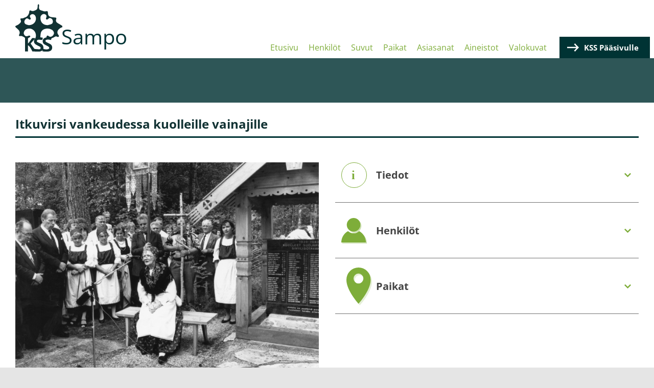

--- FILE ---
content_type: text/html; charset=UTF-8
request_url: https://sampo.karjalansivistysseura.fi/aineistot/kuvakokoelmat/itkuvirsi-vankeudessa-kuolleille-vainajille
body_size: 3712
content:
<!DOCTYPE html>
<html lang="fi" dir="ltr">
<head>
  <meta charset="utf-8" />
<meta name="Generator" content="Drupal 10 (https://www.drupal.org)" />
<meta name="MobileOptimized" content="width" />
<meta name="HandheldFriendly" content="true" />
<meta name="viewport" content="width=device-width, initial-scale=1.0" />
<link rel="icon" href="/sites/default/files/favicon.ico" type="image/vnd.microsoft.icon" />
<link rel="canonical" href="https://sampo.karjalansivistysseura.fi/aineistot/kuvakokoelmat/itkuvirsi-vankeudessa-kuolleille-vainajille" />
<link rel="shortlink" href="https://sampo.karjalansivistysseura.fi/node/18395" />

    <title>Itkuvirsi vankeudessa kuolleille vainajille | Sampo</title>
    <link rel="stylesheet" media="all" href="/themes/contrib/stable/css/core/components/progress.module.css?t319py" />
<link rel="stylesheet" media="all" href="/themes/contrib/stable/css/core/components/ajax-progress.module.css?t319py" />
<link rel="stylesheet" media="all" href="/themes/contrib/stable/css/system/components/align.module.css?t319py" />
<link rel="stylesheet" media="all" href="/themes/contrib/stable/css/system/components/fieldgroup.module.css?t319py" />
<link rel="stylesheet" media="all" href="/themes/contrib/stable/css/system/components/container-inline.module.css?t319py" />
<link rel="stylesheet" media="all" href="/themes/contrib/stable/css/system/components/clearfix.module.css?t319py" />
<link rel="stylesheet" media="all" href="/themes/contrib/stable/css/system/components/details.module.css?t319py" />
<link rel="stylesheet" media="all" href="/themes/contrib/stable/css/system/components/hidden.module.css?t319py" />
<link rel="stylesheet" media="all" href="/themes/contrib/stable/css/system/components/item-list.module.css?t319py" />
<link rel="stylesheet" media="all" href="/themes/contrib/stable/css/system/components/js.module.css?t319py" />
<link rel="stylesheet" media="all" href="/themes/contrib/stable/css/system/components/nowrap.module.css?t319py" />
<link rel="stylesheet" media="all" href="/themes/contrib/stable/css/system/components/position-container.module.css?t319py" />
<link rel="stylesheet" media="all" href="/themes/contrib/stable/css/system/components/reset-appearance.module.css?t319py" />
<link rel="stylesheet" media="all" href="/themes/contrib/stable/css/system/components/resize.module.css?t319py" />
<link rel="stylesheet" media="all" href="/themes/contrib/stable/css/system/components/system-status-counter.css?t319py" />
<link rel="stylesheet" media="all" href="/themes/contrib/stable/css/system/components/system-status-report-counters.css?t319py" />
<link rel="stylesheet" media="all" href="/themes/contrib/stable/css/system/components/system-status-report-general-info.css?t319py" />
<link rel="stylesheet" media="all" href="/themes/contrib/stable/css/system/components/tablesort.module.css?t319py" />
<link rel="stylesheet" media="all" href="/modules/contrib/jquery_ui/assets/vendor/jquery.ui/themes/base/core.css?t319py" />
<link rel="stylesheet" media="all" href="/modules/contrib/jquery_ui/assets/vendor/jquery.ui/themes/base/accordion.css?t319py" />
<link rel="stylesheet" media="all" href="/modules/contrib/responsive_menus/styles/responsive_menus_simple/css/responsive_menus_simple.css?t319py" />
<link rel="stylesheet" media="all" href="/modules/contrib/jquery_ui/assets/vendor/jquery.ui/themes/base/theme.css?t319py" />
<link rel="stylesheet" media="all" href="/themes/contrib/stable/css/core/assets/vendor/normalize-css/normalize.css?t319py" />
<link rel="stylesheet" media="all" href="/themes/contrib/stable/css/core/normalize-fixes.css?t319py" />
<link rel="stylesheet" media="all" href="/themes/contrib/classy/css/components/action-links.css?t319py" />
<link rel="stylesheet" media="all" href="/themes/contrib/classy/css/components/breadcrumb.css?t319py" />
<link rel="stylesheet" media="all" href="/themes/contrib/classy/css/components/button.css?t319py" />
<link rel="stylesheet" media="all" href="/themes/contrib/classy/css/components/collapse-processed.css?t319py" />
<link rel="stylesheet" media="all" href="/themes/contrib/classy/css/components/container-inline.css?t319py" />
<link rel="stylesheet" media="all" href="/themes/contrib/classy/css/components/details.css?t319py" />
<link rel="stylesheet" media="all" href="/themes/contrib/classy/css/components/exposed-filters.css?t319py" />
<link rel="stylesheet" media="all" href="/themes/contrib/classy/css/components/field.css?t319py" />
<link rel="stylesheet" media="all" href="/themes/contrib/classy/css/components/form.css?t319py" />
<link rel="stylesheet" media="all" href="/themes/contrib/classy/css/components/icons.css?t319py" />
<link rel="stylesheet" media="all" href="/themes/contrib/classy/css/components/inline-form.css?t319py" />
<link rel="stylesheet" media="all" href="/themes/contrib/classy/css/components/item-list.css?t319py" />
<link rel="stylesheet" media="all" href="/themes/contrib/classy/css/components/link.css?t319py" />
<link rel="stylesheet" media="all" href="/themes/contrib/classy/css/components/links.css?t319py" />
<link rel="stylesheet" media="all" href="/themes/contrib/classy/css/components/menu.css?t319py" />
<link rel="stylesheet" media="all" href="/themes/contrib/classy/css/components/more-link.css?t319py" />
<link rel="stylesheet" media="all" href="/themes/contrib/classy/css/components/pager.css?t319py" />
<link rel="stylesheet" media="all" href="/themes/contrib/classy/css/components/tabledrag.css?t319py" />
<link rel="stylesheet" media="all" href="/themes/contrib/classy/css/components/tableselect.css?t319py" />
<link rel="stylesheet" media="all" href="/themes/contrib/classy/css/components/tablesort.css?t319py" />
<link rel="stylesheet" media="all" href="/themes/contrib/classy/css/components/tabs.css?t319py" />
<link rel="stylesheet" media="all" href="/themes/contrib/classy/css/components/textarea.css?t319py" />
<link rel="stylesheet" media="all" href="/themes/contrib/classy/css/components/ui-dialog.css?t319py" />
<link rel="stylesheet" media="all" href="/themes/contrib/classy/css/components/messages.css?t319py" />
<link rel="stylesheet" media="all" href="/themes/contrib/classy/css/components/progress.css?t319py" />
<link rel="stylesheet" media="all" href="/themes/custom/sampo/components/block/block--sampo-footer-content-block/dist/block--sampo-footer-content-block.css?t319py" />
<link rel="stylesheet" media="all" href="/themes/custom/sampo/components/field/field-group/dist/field-group-accordion-item.css?t319py" />
<link rel="stylesheet" media="all" href="/themes/custom/sampo/components/_global/dist/style.css?t319py" />
<link rel="stylesheet" media="all" href="/themes/custom/sampo/components/node/node--image-content/dist/node--image-content--full.css?t319py" />
<link rel="stylesheet" media="all" href="/themes/custom/sampo/components/page/dist/page.css?t319py" />
<link rel="stylesheet" media="all" href="/themes/custom/sampo/components/layout/dist/region--content-top.css?t319py" />
<link rel="stylesheet" media="all" href="/themes/custom/sampo/components/layout/dist/region--header.css?t319py" />

      
        </head>
<body class="path-node page-node-type-image-content">
<a href="#main-content" class="visually-hidden focusable skip-link">
  Hyppää pääsisältöön
</a>

  <div class="dialog-off-canvas-main-canvas" data-off-canvas-main-canvas>
    
<div class="layout-container">

  <header role="banner">
    
  <div class="region region-header">
    <div id="block-sampo-branding">
      <div class="block block-system block-system-branding-block">
  
    
        <a href="/" rel="home" class="site-logo">
      <img src="/themes/custom/sampo/kss-logo.svg" alt="Etusivu" />
    </a>
        <div class="site-name">
      <a href="/" rel="home">Sampo</a>
    </div>
    </div>

    </div>
    <div class="header-right">
      <div id="block-sampo-main-menu">
        <nav role="navigation" aria-labelledby="-menu" class="block block-menu navigation menu--main">
      
  <h2 id="-menu"></h2>
  

        
              <ul class="menu">
                    <li class="menu-item">
        <a href="/" data-drupal-link-system-path="&lt;front&gt;">Etusivu</a>
              </li>
                <li class="menu-item">
        <a href="/henkilot/hakemisto" data-drupal-link-system-path="henkilot/hakemisto">Henkilöt</a>
              </li>
                <li class="menu-item">
        <a href="/suvut/hakemisto" data-drupal-link-system-path="suvut/hakemisto">Suvut</a>
              </li>
                <li class="menu-item">
        <a href="/paikat/hakemisto" data-drupal-link-system-path="paikat/hakemisto">Paikat</a>
              </li>
                <li class="menu-item">
        <a href="/asiasanat/hakemisto" data-drupal-link-system-path="asiasanat/hakemisto">Asiasanat</a>
              </li>
                <li class="menu-item">
        <a href="/aineistot/hakemisto" data-drupal-link-system-path="aineistot/hakemisto">Aineistot</a>
              </li>
                <li class="menu-item">
        <a href="/valokuvat/hakemisto" data-drupal-link-system-path="valokuvat/hakemisto">Valokuvat</a>
              </li>
        </ul>
  


  </nav>

      </div>
      <div id="block-kssmainpagelink">
        
            <div class="clearfix text-formatted field field--name-body field--type-text-with-summary field--label-hidden field__item"><p><a href="https://karjalansivistysseura.fi" target="_blank">KSS Pääsivulle</a></p>
</div>
      
      </div>
    </div>
  </div>

  </header>

  
  

  

  

  

  <main role="main">
    <a id="main-content" tabindex="-1"></a>          <div class="header-bottom"></div>
        <div class="layout-content">
              
  <div class="region region-content-top">
    <div data-drupal-messages-fallback class="hidden"></div>

  </div>

            <div class="main-content">
                <div class="main-content__main">
            <div class="region region-content">
    <div id="block-pagetitle-2" class="block block-core block-page-title-block">
  
    
      
  <h1 class="page-title"><span>
  Itkuvirsi vankeudessa kuolleille vainajille
</span>
</h1>


  </div>
<div id="block-sampo-content" class="block block-system block-system-main-block">
  
    
      
<article class="node node--type-image-content node--view-mode-full">

  <div class="node__content divided__container">
    <div class="node-content__left">
      
            <div class="field field--name-field-image field--type-entity-reference field--label-hidden field__item"><article class="media media--type-image media--view-mode-photo-page">
  
      
  <div class="field field--name-field-media-image field--type-image field--label-visually_hidden">
    <div class="field__label visually-hidden">Image</div>
              <div class="field__item">  <img loading="lazy" src="/sites/default/files/styles/photo_page/public/itkuvirsi-vankeudessa-1939-40-kuolleille-vainajille-20348.png?itok=8UzPalS5" width="680" height="469" alt="" class="image-style-photo-page" />


</div>
          </div>

  </article>
</div>
      
              <div class="image-download">
          <a class="image-download-link" href="/sites/default/files/itkuvirsi-vankeudessa-1939-40-kuolleille-vainajille-20348.png">Lataa täysikokoinen kuva</a>
          <span class="publication-rights"><a href="/julkaisuoikeus" target="_blank">Huomioi julkaisuoikeus!</a></span>
        </div>
                    <div class="field field-item--body field--label-above">
          <div class="field__label">Kuvan lisätiedot</div>
          <div class="field__item">
            <div class="clearfix text-formatted field field--name-body field--type-text-with-summary field--label-hidden field__item"><p>Sanni Joskan itkuvirsi vankeudessa 1939-40 kuolleille vainajille. Vasemmalla Nestori Norppa ja muistomerkin paljastuspuheen pitänyt Erkki Vahronen. 24.</p>
</div>
      </div>
        </div>
          </div>
    <div class="node-content__right">
      
<div  class="effect-none field-group-accordion-wrapper">

<h3  class="field-group-format-toggler accordion-item field-group-accordion-active accordion-heading accordion-heading__info">
  <a href="#">Tiedot</a>
</h3>
<div  class="field-group-format-wrapper">
    
  <div class="field field--name-field-sub-type field--type-entity-reference field--label-inline clearfix">
    <div class="field__label">Kuvakokoelma</div>
          <div class="field__items">
              <div class="field__item"><a href="/aineistot/valokuva/suomen-pohjois-karjala" hreflang="fi">Suomen Pohjois-Karjala</a></div>
              </div>
      </div>

  <div class="field field--name-field-archive-location field--type-entity-reference field--label-inline clearfix">
    <div class="field__label">Arkistopaikka</div>
              <div class="field__item"><a href="/arkistopaikat/pohjois-karjala-i-4" hreflang="fi">Pohjois-Karjala-I-4</a></div>
          </div>

  <div class="field field--name-field-subject-headings field--type-entity-reference field--label-inline clearfix">
    <div class="field__label">Asiasanat</div>
          <div class="field__items">
              <div class="field__item"><a href="/asiasanat/henkilokuvat" hreflang="fi">henkilökuvat</a> | <a href="/asiasanat/itkuvirret" hreflang="fi">itkuvirret</a> | <a href="/asiasanat/muistomerkit" hreflang="fi">muistomerkit</a></div>
              </div>
      </div>

  <div class="field field--name-field-source field--type-entity-reference field--label-inline clearfix">
    <div class="field__label">Lähde</div>
          <div class="field__items">
              <div class="field__item">Karjalan Sivistysseura</div>
              </div>
      </div>

</div>


<h3  class="field-group-format-toggler accordion-item accordion-heading accordion-heading__persons">
  <a href="#">Henkilöt</a>
</h3>
<div  class="field-group-format-wrapper">
    
      <div class="field field--name-field-related-persons field--type-entity-reference field--label-hidden field__items">
              <div class="field__item"><table data-striping="1">
  
  
      <thead>
      <tr>
                            <th>Nimi</th>
              </tr>
    </thead>
  
      <tbody>
                      <tr class="odd">
                      <td>
            <div class="field field--name-name field--type-string field--label-hidden field__item"><span><a href="/henkilot/vahronen-erkki" hreflang="fi">Vahronen, Erkki</a></span>
</div>
      </td>
                  </tr>
                      <tr class="even">
                      <td>
            <div class="field field--name-name field--type-string field--label-hidden field__item"><span><a href="/henkilot/joska-sanni" hreflang="fi">Joska, Sanni</a></span>
</div>
      </td>
                  </tr>
                      <tr class="odd">
                      <td>
            <div class="field field--name-name field--type-string field--label-hidden field__item"><span><a href="/henkilot/norppa-nestori" hreflang="fi">Norppa, Nestori</a></span>
</div>
      </td>
                  </tr>
          </tbody>
    </table>
</div>
          </div>
  
</div>


<h3  class="field-group-format-toggler accordion-item accordion-heading accordion-heading__places">
  <a href="#">Paikat</a>
</h3>
<div  class="field-group-format-wrapper">
    
      <div class="field field--name-field-related-places field--type-entity-reference field--label-hidden field__items">
              <div class="field__item"><table data-striping="1">
  
  
      <thead>
      <tr>
                            <th>Nimi</th>
              </tr>
    </thead>
  
      <tbody>
                      <tr class="odd">
                      <td>
            <div class="field field--name-name field--type-string field--label-hidden field__item"><span><a href="/paikat/nurmes" hreflang="fi">Nurmes</a></span>
</div>
      </td>
                  </tr>
          </tbody>
    </table>
</div>
          </div>
  
</div>
</div>

    </div>

  </div>

</article>

  </div>

  </div>

        </div>
              </div>
    </div>
    
    
  </main>

  <footer role="contentinfo">
    <div class="footer-container">
                <div class="region region-footer-top">
    
<div id="block-sampofootercontentblock" class="block block-sampo-custom block-sampo-footer-content-block">
  
    
      <div class="sampo-footer-content sampo-footer">
  <div class="sampo-footer__column sampo-footer__column__left">
    <h2>Yhteystiedot</h2>
<h3>Karjalan Sivistysseura ry</h3>
<p>Luotsikatu 9 D<br>00160 Helsinki<br>050 5055531<br>toimisto@karjalansivistysseura.fi<br><a href="https://www.karjalansivistysseura.fi" target="_blank">www.karjalansivistysseura.fi</a></p>

  </div>
  <div class="sampo-footer__column sampo-footer__column__center">
    <h3>Aukioloaika:</h3>
<p>Toimisto avoinna:&nbsp;<br>maanantai–torstai klo 10–15</p>
<p>Toimisto on suljettuna heinäkuussa.<br><br><br><br><br><br><br>&nbsp;</p>

  </div>
  <div class="sampo-footer__column sampo-footer__column__right">
    <img src="https://sampo.karjalansivistysseura.fi/themes/custom/sampo/kss-logo-white.svg" />
  </div>
</div>

  </div>

  </div>

                    
          </div>
  </footer>


</div>
  </div>


<script type="application/json" data-drupal-selector="drupal-settings-json">{"path":{"baseUrl":"\/","pathPrefix":"","currentPath":"node\/18395","currentPathIsAdmin":false,"isFront":false,"currentLanguage":"fi"},"pluralDelimiter":"\u0003","suppressDeprecationErrors":true,"ajaxPageState":{"libraries":"[base64]","theme":"sampo","theme_token":null},"ajaxTrustedUrl":[],"responsive_menus":[{"toggler_text":"\u2630","selectors":["#block-sampo-main-menu"],"media_size":"1024","media_unit":"px","absolute":1,"disable_mouse_events":0,"remove_attributes":1,"responsive_menus_style":"responsive_menus_simple"}],"field_group":{"accordion":{"mode":"default","context":"view","settings":{"classes":"","show_empty_fields":false,"id":"","effect":"none"}},"accordion_item":{"mode":"default","context":"view","settings":{"classes":"","show_empty_fields":false,"id":"","formatter":"open","description":""}}},"user":{"uid":0,"permissionsHash":"5cf7bfd810387ecbb84633ff0fd6c626a9c7c8ebc809ae0a7e549f70635bb373"}}</script>
<script src="/core/assets/vendor/jquery/jquery.min.js?v=3.7.1"></script>
<script src="/core/assets/vendor/once/once.min.js?v=1.0.1"></script>
<script src="/sites/default/files/languages/fi_DeHmbIRd0lF4kGQcmsNok-RP6nZvqEBuYEWw8xIU1Kg.js?t319py"></script>
<script src="/core/misc/drupalSettingsLoader.js?v=10.5.3"></script>
<script src="/core/misc/drupal.js?v=10.5.3"></script>
<script src="/core/misc/drupal.init.js?v=10.5.3"></script>
<script src="/modules/contrib/jquery_ui/assets/vendor/jquery.ui/ui/version-min.js?v=1.13.2"></script>
<script src="/modules/contrib/jquery_ui/assets/vendor/jquery.ui/ui/keycode-min.js?v=1.13.2"></script>
<script src="/modules/contrib/jquery_ui/assets/vendor/jquery.ui/ui/unique-id-min.js?v=1.13.2"></script>
<script src="/modules/contrib/jquery_ui/assets/vendor/jquery.ui/ui/widget-min.js?v=1.13.2"></script>
<script src="/modules/contrib/jquery_ui/assets/vendor/jquery.ui/ui/widgets/accordion-min.js?v=1.13.2"></script>
<script src="/core/assets/vendor/tabbable/index.umd.min.js?v=6.2.0"></script>
<script src="/modules/contrib/field_group/js/field_group.js?t319py"></script>
<script src="/modules/contrib/field_group/modules/field_group_accordion/js/accordion.js?t319py"></script>
<script src="/modules/contrib/responsive_menus/styles/responsive_menus_simple/js/responsive_menus_simple.js?v=10.5.3"></script>
<script src="/themes/custom/sampo/components/field/field-group/js/fancyTable.min.js?v=1.1"></script>
<script src="/themes/custom/sampo/components/field/field-group/dist/field-group-accordion-item.js?v=1.1"></script>
<script src="/core/misc/progress.js?v=10.5.3"></script>
<script src="/core/assets/vendor/loadjs/loadjs.min.js?v=4.3.0"></script>
<script src="/core/misc/debounce.js?v=10.5.3"></script>
<script src="/core/misc/announce.js?v=10.5.3"></script>
<script src="/core/misc/message.js?v=10.5.3"></script>
<script src="/core/misc/ajax.js?v=10.5.3"></script>
<script src="/themes/contrib/stable/js/ajax.js?v=10.5.3"></script>
<script src="/themes/custom/sampo/components/_global/dist/script.js?v=1.1"></script>

</body>
</html>


--- FILE ---
content_type: image/svg+xml
request_url: https://sampo.karjalansivistysseura.fi/themes/custom/sampo/components/_global/dist/icon-tabs-info.svg
body_size: -120
content:
<svg xmlns="http://www.w3.org/2000/svg" viewBox="0 0 50 50"><g data-name="Group 113"><text transform="translate(19 17)" fill="#7ead3a" font-size="24" font-family="Rockwell-Bold, Rockwell" font-weight="700"><tspan x="1" y="16">i</tspan></text><g data-name="Ellipse 100" fill="none" stroke="#7ead3a"><circle cx="25" cy="25" r="25" stroke="none"/><circle cx="25" cy="25" r="24.5"/></g></g></svg>

--- FILE ---
content_type: image/svg+xml
request_url: https://sampo.karjalansivistysseura.fi/themes/custom/sampo/kss-logo.svg
body_size: 2020
content:
<svg id="Group_1" data-name="Group 1" xmlns="http://www.w3.org/2000/svg" width="91.564" height="92.681" viewBox="0 0 91.564 92.681">
  <path id="Path_1" data-name="Path 1" d="M181.752,345.444c-2.571-1.687-5.131-3.419-7.835-4.874-4.008-2.155-4.968-4.156-3.636-8.463.548-1.775-.184-2.773-1.992-2.9-2.327-.159-4.67-.291-6.971-.662-5.167-.835-7.271-3.489-7.136-8.741.063-2.428-1.081-3.462-3.444-2.788a8.458,8.458,0,0,1-5.68-.307c-1.22-.483-2.5-.806-3.751-1.22-3.487-1.155-4.364-2.26-4.485-5.97-.047-1.475.289-2.965.208-4.435-.038-.674-.662-1.314-1.02-1.969-.5.519-1.206.958-1.461,1.58a8.177,8.177,0,0,0-.228,2.368c-.217,2.82-.293,5.944-3.113,7.387-3.128,1.6-6.422,3.375-10.216,1.314-1.714-.931-2.811-.058-3.005,1.884a13.216,13.216,0,0,1-.568,3.491c-1.488,3.786-3.65,6.984-7.978,7.989a4.891,4.891,0,0,0-1.24.573,8.689,8.689,0,0,1-5.254,1.222c-2-.188-2.688,1.014-1.8,2.826,1.229,2.515,1.009,4.379-.978,6.342a18.245,18.245,0,0,1-7.208,4.816c-2.417.77-2.618,2.215-.732,3.862a62.267,62.267,0,0,1,4.946,4.509,9.606,9.606,0,0,1,1.96,3.5,7.263,7.263,0,0,1-.779,5.782,2.873,2.873,0,0,0,.036,2.484c.273.412,1.506.235,2.309.237.839,0,1.786-.367,2.5-.094a41.685,41.685,0,0,1,5.236,2.52,2.819,2.819,0,0,1,1.4,2.73c-.043,7.62-.011,15.239,0,22.861v1.839h5.512V383.279c2.294.591,5.371,4.867,8.712,12.021a36.764,36.764,0,0,1,4.532.027c5.25.667,10.442,1.13,15.2-2.3-.107.689-.186,1.179-.275,1.754a26.691,26.691,0,0,0,12.984.242c2.994-.752,5.205-2.457,5.751-5.675.564-3.3-.28-6.214-3.146-8.161a49.636,49.636,0,0,0-5.147-2.719,23.7,23.7,0,0,1-3.48-1.833,2.225,2.225,0,0,1,.768-4.091,13.256,13.256,0,0,1,4.077-.356c1.622.083,3.231.45,4.86.7.546-1.334.06-3.026,2.072-3.616a23.633,23.633,0,0,0,5.066-2.446,4.234,4.234,0,0,1,4.525-.3c1.076.584,2.318,1,3.272-.222.971-1.246.11-2.238-.651-3.193-.107-.134-.237-.248-.349-.38a7.552,7.552,0,0,1,.745-10.218c1.9-1.728,3.661-3.563,6.393-4.122A1.6,1.6,0,0,0,181.752,345.444Zm-42.12-16.271c.19-4.182,4.214-7.443,7.779-6.631,3.61.826,5.028,3.782,3.413,7.06-.524,1.058-.951,2.256.157,3.131s2.316.434,3.254-.461c1.459-1.4,2.916-2.7,5.129-1.683a6.8,6.8,0,0,1,4.364,6.073,5.6,5.6,0,0,1-3.384,5.539,47.687,47.687,0,0,1-7.038,1.922C143.343,343.815,139.272,337.084,139.632,329.173Zm-31.206,7.81c.4-2.7,2.761-5.718,4.954-6.051a5.554,5.554,0,0,1,2.4.577c.358.125.622.5.947.73,1.085.781,2.26,1.7,3.531.58,1.238-1.094.394-2.294-.233-3.39-1.175-2.052-1.17-3.287.027-4.74a5.941,5.941,0,0,1,5.906-1.822,6.742,6.742,0,0,1,4.18,4.044c3.1,8.157-2.654,17.139-13.207,17.229a44.936,44.936,0,0,1-5.082-1.517A5.67,5.67,0,0,1,108.426,336.983Zm8.7,41.18a13.075,13.075,0,0,1-1.745,1.6c0-3.493-.1-6.619.092-9.725.038-.593,1.177-1.28,1.942-1.631,2.034-.935,2.851-1.81,2.428-2.945-.468-1.255-1.775-1.486-3.887-.6-2.428,1.018-4.751,1.379-6.789-.79a6.8,6.8,0,0,1-1.029-7.808c2.083-4.344,6-5.536,10.258-5.543,5.013-.009,10.153,3.956,11.634,8.671a14.873,14.873,0,0,1,.166,9.291c-.018.056-.04.112-.063.166-.009.025-.02.047-.031.072a1.238,1.238,0,0,1-.076.154.106.106,0,0,1-.011.022c-.022.043-.045.083-.072.125-.043.076-.092.15-.143.226-.031.047-.067.094-.1.141a8.624,8.624,0,0,1-.631.732c-.128.137-.262.273-.394.41-.208.213-.412.427-.6.647.094-.2.19-.407.291-.618.04-.092.085-.183.13-.277.177-.378.369-.786.589-1.255-1.875,0-3.569-.054-5.252.045-.365.02-.763.546-1.034.922C120.9,372.846,119.047,375.529,117.129,378.163Zm10.941-6.774c-.025.056-.051.11-.076.163l-.065.072c.011-.034.02-.069.029-.1C127.994,371.476,128.032,371.432,128.07,371.389Zm11.887,17.663A2.508,2.508,0,0,1,137.233,391c-2.893-.06-5.787-.313-8.665-.64-.533-.06-1.079-.77-1.455-1.3-2.186-3.057-4.321-6.147-6.485-9.247l.557-.624q.379-.426.763-.859c1.916-2.151,3.945-4.429,5.979-6.709-.231.83-.515,1.654-.665,2.5a6.846,6.846,0,0,0,2.578,7.027,29.843,29.843,0,0,0,4.126,2.43c1.408.763,2.891,1.39,4.274,2.191A3.009,3.009,0,0,1,139.957,389.052Zm25.889-28.617a8.794,8.794,0,0,1-6.523,6.384,5.291,5.291,0,0,1-2.558-.613,11.749,11.749,0,0,1-1.517-1.108c-1.016-.629-2.231-1.161-3.137-.152-.548.609-.519,1.732-.835,2.952a22.775,22.775,0,0,0-2.446.671c-2.455.92-4.227,2.5-4.67,5.23-.474,2.929.172,5.543,2.645,7.336a46.638,46.638,0,0,0,4.921,2.759,21.25,21.25,0,0,1,3.977,2.321,3.479,3.479,0,0,1,1,2.829c-.161.73-1.345,1.526-2.215,1.752a15.812,15.812,0,0,1-9.09-.528c.318-6.317-1.15-8.638-6.953-11.142-1.417-.611-2.831-1.235-4.209-1.927-1.11-.557-2-1.558-1.526-2.741a3.355,3.355,0,0,1,2.224-1.918c2.757-.177,5.536.043,8.519.116.19-1.081.436-2.482.721-4.118-1.481-.26-2.909-.508-4.8-.841a63.587,63.587,0,0,1,.94-8.3c1.067-4.4,4.263-7,8.522-8.092a16.358,16.358,0,0,1,13.062,1.8C164.5,354.715,166.314,358.1,165.846,360.435Z" transform="translate(-90.96 -303.116)" fill="#113233"/>
  <path id="Path_2" data-name="Path 2" d="M256.4,608.206c-.025.056-.051.11-.076.163l-.036-.031C256.327,608.293,256.365,608.249,256.4,608.206Z" transform="translate(-219.293 -539.933)" fill="#b3d496"/>
  <path id="Path_3" data-name="Path 3" d="M256.226,608.827l-.065.072c.011-.034.02-.069.029-.1Z" transform="translate(-219.192 -540.391)" fill="#b3d496"/>
</svg>


--- FILE ---
content_type: image/svg+xml
request_url: https://sampo.karjalansivistysseura.fi/themes/custom/sampo/components/_global/dist/icon-camera.svg
body_size: 155
content:
<svg data-name="Component 12 – 2" xmlns="http://www.w3.org/2000/svg" viewBox="0 0 55 44.327"><path data-name="Path 20" d="M44.268 6.349l-3.155-4.34A5.172 5.172 0 0037.142.002h-4.657a5.168 5.168 0 00-3.971 2.009l-3.052 4.2H7.643A7.6 7.6 0 000 13.725v18.03a7.6 7.6 0 007.643 7.514h35.162a7.6 7.6 0 007.643-7.514V13.721a7.577 7.577 0 00-6.18-7.372zM31.623 4.191a1.37 1.37 0 01.4-.284 1.412 1.412 0 01.465-.152h4.657a1.435 1.435 0 01.464.152 1.4 1.4 0 01.4.284l1.464 2.015h-9.308zm-7.94 29a10.7 10.7 0 1110.884-10.7 10.805 10.805 0 01-10.884 10.703zm-19.1-1.44v-18.03a3.072 3.072 0 013.057-3.006h5.113a15.751 15.751 0 00.543 24.045H7.643a3.072 3.072 0 01-3.057-3.005zm41.276 0a3.073 3.073 0 01-3.057 3.006h-8.741a15.754 15.754 0 00.542-24.045h8.2a3.072 3.072 0 013.057 3.006z" fill="#7dad3a"/><path data-name="Path 21" d="M48.82 11.407l-3.155-4.34a5.172 5.172 0 00-3.971-2.007h-4.657a5.168 5.168 0 00-3.971 2.009l-3.052 4.2H12.195a7.6 7.6 0 00-7.643 7.514v18.03a7.6 7.6 0 007.643 7.514h35.162A7.6 7.6 0 0055 36.813V18.779a7.577 7.577 0 00-6.18-7.372zM36.175 9.249a1.368 1.368 0 01.4-.284 1.412 1.412 0 01.465-.152h4.657a1.436 1.436 0 01.464.152 1.4 1.4 0 01.4.284l1.464 2.015h-9.308zm-7.94 29a10.7 10.7 0 1110.884-10.7 10.805 10.805 0 01-10.884 10.703zm-19.1-1.44v-18.03a3.072 3.072 0 013.057-3.006h5.113a15.751 15.751 0 00.543 24.045h-5.653a3.072 3.072 0 01-3.057-3.005zm41.276 0a3.073 3.073 0 01-3.057 3.006h-8.741a15.755 15.755 0 00.542-24.045h8.2a3.072 3.072 0 013.057 3.006z" fill="#7dad3a" opacity=".2"/></svg>

--- FILE ---
content_type: image/svg+xml
request_url: https://sampo.karjalansivistysseura.fi/themes/custom/sampo/components/_global/dist/icon-tabs-places.svg
body_size: -79
content:
<svg xmlns="http://www.w3.org/2000/svg" viewBox="0 0 51.847 76.082"><path data-name="Path 132" d="M27.232 3.185A24.621 24.621 0 002.61 27.807c-.288 21.386 24.507 48.155 24.617 48.274.109-.119 24.811-26.792 24.62-48.157v-.123a24.62 24.62 0 00-24.62-24.619zm-.144 32.15a9.992 9.992 0 119.992-9.992 9.993 9.993 0 01-9.992 9.992z" fill="#e5efd8"/><path data-name="Path 133" d="M24.624 0A24.622 24.622 0 00.002 24.619c-.293 21.387 24.507 48.158 24.617 48.275.109-.123 24.811-26.792 24.617-48.157v-.123A24.611 24.611 0 0024.624 0zm-.144 32.15a9.992 9.992 0 119.992-9.992 9.993 9.993 0 01-9.992 9.992z" fill="#7ead3a"/></svg>

--- FILE ---
content_type: image/svg+xml
request_url: https://sampo.karjalansivistysseura.fi/themes/custom/sampo/components/_global/dist/icon-tabs-persons.svg
body_size: 1
content:
<svg xmlns="http://www.w3.org/2000/svg" viewBox="0 0 50 49.779"><g data-name="Group 145" style="mix-blend-mode:luminosity;isolation:isolate"><g data-name="Group 143"><g data-name="Group 6" opacity=".41" fill="#7dad3a"><path data-name="Path 6" d="M25.923 1.994a13.349 13.349 0 11-13.344 13.351A13.349 13.349 0 0125.923 1.994"/><path data-name="Path 7" d="M36.828 27.525a16.315 16.315 0 01-21.8 0A25.27 25.27 0 001.857 49.779h48.146a25.268 25.268 0 00-13.175-22.254z"/></g><g data-name="Group 7" fill="#fff"><path data-name="Path 8" d="M24.1.475a13.349 13.349 0 11-13.344 13.351A13.349 13.349 0 0124.1.475"/><path data-name="Path 9" d="M35.005 26.006a16.315 16.315 0 01-21.8 0A25.269 25.269 0 00.033 48.26h48.146a25.268 25.268 0 00-13.174-22.254z"/></g></g><g data-name="Group 144" fill="#7ead3a"><path data-name="Path 8" d="M24.07 0a13.349 13.349 0 11-13.344 13.351A13.349 13.349 0 0124.07 0"/><path data-name="Path 9" d="M34.975 25.531a16.315 16.315 0 01-21.8 0A25.269 25.269 0 00.003 47.785h48.146a25.268 25.268 0 00-13.174-22.254z"/></g></g></svg>